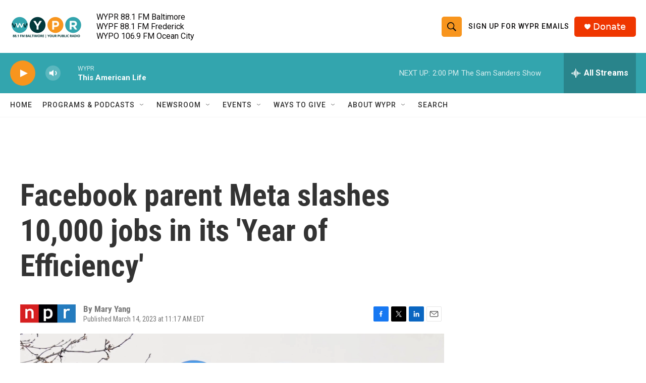

--- FILE ---
content_type: text/html; charset=utf-8
request_url: https://www.google.com/recaptcha/api2/aframe
body_size: 183
content:
<!DOCTYPE HTML><html><head><meta http-equiv="content-type" content="text/html; charset=UTF-8"></head><body><script nonce="VQwfxRHwfPum1aqedBLwqQ">/** Anti-fraud and anti-abuse applications only. See google.com/recaptcha */ try{var clients={'sodar':'https://pagead2.googlesyndication.com/pagead/sodar?'};window.addEventListener("message",function(a){try{if(a.source===window.parent){var b=JSON.parse(a.data);var c=clients[b['id']];if(c){var d=document.createElement('img');d.src=c+b['params']+'&rc='+(localStorage.getItem("rc::a")?sessionStorage.getItem("rc::b"):"");window.document.body.appendChild(d);sessionStorage.setItem("rc::e",parseInt(sessionStorage.getItem("rc::e")||0)+1);localStorage.setItem("rc::h",'1768674282404');}}}catch(b){}});window.parent.postMessage("_grecaptcha_ready", "*");}catch(b){}</script></body></html>